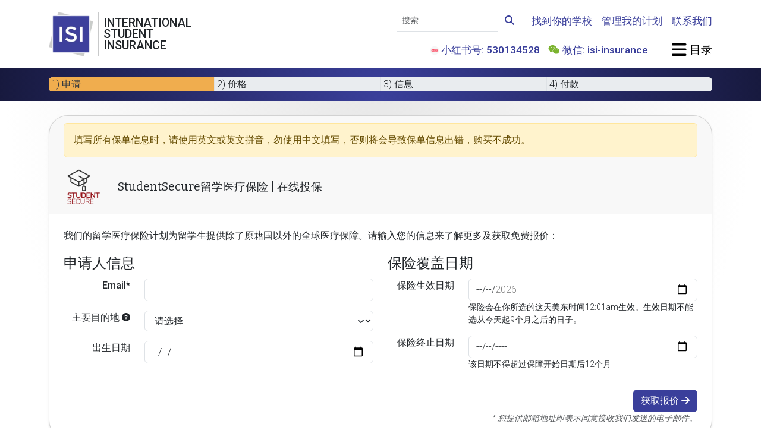

--- FILE ---
content_type: text/html; charset=UTF-8
request_url: https://www.internationalstudentinsurance.com/cn/liuxue-yiliao-baoxian/elite-full/shenqing/?school=Bloomfield+College
body_size: 15786
content:
<!DOCTYPE html>
<html class="" lang="zh-CN" itemscope="" itemtype="http://schema.org/WebPage">
<head>
	<meta charset="utf-8">
	<meta http-equiv="X-UA-COMPATIBLE" content="IE=edge">
	<meta name="viewport" content="width=device-width, initial-scale=1, shrink-to-fit=no">
	<meta name="apple-mobile-web-app-capable" content="yes">
	<meta http-equiv="Content-Type" content="text/html; charset=UTF-8"/>
	<title itemprop="name headline">在线投保 | StudentSecure留学医疗保险 | ISI留学保险</title>
	<!-- Stylesheets -->
	<link rel="SHORTCUT ICON" href="https://cdn.internationalstudentinsurance.com/assets/ISI/images/isi-icon.ico"/>
	<link rel="manifest" href="/manifest.json">
	<script src="https://widget.trustpilot.com/bootstrap/v5/tp.widget.bootstrap.min.js" async></script>
	<script src="/js/color-mode.js"></script>
	<meta name="csrf-param" content="_csrf">
<meta name="csrf-token" content="8uANZewHdBpi4bDNNwyvN7ndbGDD6z6-v-n98mb_kJm5lWkI210-Liai449WRepf8usFOLGRT8zu3pimNa3yoQ==">

<script>  (function(h,o,u,n,d) {
    h=h[d]=h[d]||{q:[],onReady:function(c){h.q.push(c)}}
    d=o.createElement(u);d.async=1;d.src=n
    n=o.getElementsByTagName(u)[0];n.parentNode.insertBefore(d,n)
  })(window,document,'script','https://www.datadoghq-browser-agent.com/us1/v5/datadog-rum.js','DD_RUM')
  DD_RUM.onReady(function() {
    DD_RUM.init({
		clientToken: 'pub42bd33ec35ee9c5f9328b1bdbc20cdc8',
		applicationId: 'b1c141da-1b74-41e4-b65f-154973eac959',
		site: 'us5.datadoghq.com',
		service: 'isi',
		env: 'cloud1',
		version: '20260114',
		sessionSampleRate: 100,
		sessionReplaySampleRate: 0,
		trackUserInteractions: true,
		defaultPrivacyLevel: 'mask',
		allowedTracingOrigins: ["https://www.internationalstudentinsurance.com"],
		trackingConsent: 'granted',
		trackResources: true,
		trackLongTasks: true
    });
  })</script>
<meta name="robots" content="INDEX,FOLLOW">
<meta name="description" content="无论你已经在留学国家还是准备出国都能在线投保StudentSecure留学医疗保险,OPT,F1,J1都可投保,成功投保后立刻透过电邮出保单和保险卡,F2,J2的配偶或子女不能单独投保" itemprop="description">
<meta name="twitter:card" content="summary">
<meta name="twitter:site" content="@intl_insurance">
<meta name="twitter:creator" content="@intl_insurance">
<meta property="og:url" content="https://www.internationalstudentinsurance.com/cn/liuxue-yiliao-baoxian/elite-full/shenqing/?&amp;school=Bloomfield+College">
<meta property="og:locale" content="zh-CN">
<meta property="og:description" content="无论你已经在留学国家还是准备出国都能在线投保StudentSecure留学医疗保险,OPT,F1,J1都可投保,成功投保后立刻透过电邮出保单和保险卡,F2,J2的配偶或子女不能单独投保">
<meta property="og:title" content="在线投保 | StudentSecure留学医疗保险 | ISI留学保险">
<meta property="og:image" content="https://cdn.internationalstudentinsurance.com/assets/ISI/images/Logo-ISI.png">
<meta property="og:site_name" content="International Student Insurance">
<meta property="fb:admins" content="838775009">
<link href="https://www.internationalstudentinsurance.com/cn/liuxue-yiliao-baoxian/elite-full/shenqing/?&amp;school=Bloomfield+College" rel="canonical">
<link href="https://cdn.internationalstudentinsurance.com/assets/ISI/images/Logo-ISI.png" rel="image_src">
<link href="https://www.internationalstudentinsurance.com/student-health-insurance/elite-full/apply/?school=Bloomfield+College" rel="alternate" hreflang="x-default">
<link href="https://www.internationalstudentinsurance.com/student-health-insurance/elite-full/apply/?school=Bloomfield+College" rel="alternate" hreflang="en">
<link href="https://www.internationalstudentinsurance.com/espanol/seguro-para-estudiantes/elite-full/aplique/?school=Bloomfield+College" rel="alternate" hreflang="es">
<link href="https://www.internationalstudentinsurance.com/cn/liuxue-yiliao-baoxian/elite-full/shenqing/?school=Bloomfield+College" rel="alternate" hreflang="zh">
<link href="/assets/f228b609/css/fontawesome.min.css" rel="stylesheet preload" as="style">
<link href="/assets/f228b609/css/regular.min.css" rel="stylesheet preload" as="style">
<link href="/assets/f228b609/css/solid.min.css" rel="stylesheet preload" as="style">
<link href="/assets/f228b609/css/brands.min.css" rel="stylesheet preload" as="style">
<link href="/assets/f228b609/css/v4-shims.min.css" rel="stylesheet preload" as="style">
<link href="/assets/2c95a24c/css/bootstrap.custom.min.css" rel="stylesheet preload" media="screen" as="style">
<link href="https://fonts.googleapis.com/css2?family=Bitter:ital@0;1&amp;family=Allura&amp;family=DM+Sans:ital,opsz,wght@0,9..40,100..1000;1,9..40,100..1000&amp;family=Roboto:ital,wght@0,100;0,300;0,500;1,300;1,500&amp;display=swap" rel="stylesheet preload" media="screen" as="style">
<link href="/css/style.min.css" rel="stylesheet preload" media="screen" as="style">
<script>dataLayer = [{"visitorType":"guest","bucketId":10}];
<!-- Google Tag Manager -->
(function(w,d,s,l,i){w[l]=w[l]||[];w[l].push({'gtm.start':
new Date().getTime(),event:'gtm.js'});var f=d.getElementsByTagName(s)[0],
j=d.createElement(s),dl=l!='dataLayer'?'&l='+l:'';j.async=true;j.src=
'//www.googletagmanager.com/gtm.js?id='+i+dl;f.parentNode.insertBefore(j,f);
})(window,document,'script','dataLayer','GTM-TDN8TR');
<!-- End Google Tag Manager -->

window.dataLayer = window.dataLayer || [];
function gtag(){dataLayer.push(arguments);}
gtag('event', 'view_item', {"items":[{"affiliation":"HCC","item_id":"2026_ELITE","item_name":"Student Secure","item_category":"Insurance Policy","item_category2":"Student Health","item_category3":"Max ","item_category4":"Deductible ","item_brand":"HCC","item_variant":"ELITE-FULL","price":0,"quantity":1,"index":0}]});
</script></head>
<body class="d-flex flex-column">
	<noscript><iframe src="//www.googletagmanager.com/ns.html?id=GTM-TDN8TR" height="0" width="0" style="display:none;visibility:hidden"></iframe></noscript>	<div id="offcanvas-blur">
		
<header class="bg-white py-3 sticky-top">
	<div class="container-xl">
		<div class="row g-4 d-flex justify-content-between align-items-center">
			<div class="col-auto">
				<div class="row g-0 position-relative">
					<div class="col-auto position-static">
						<a class="stretched-link" href="/cn/"><picture><source type="image/avif" srcset="https://cdn.internationalstudentinsurance.com/assets/ISI/images/Logo-ISI.avif"><source type="image/webp" srcset="https://cdn.internationalstudentinsurance.com/assets/ISI/images/Logo-ISI.webp"><img class="img-fluid" src="https://cdn.internationalstudentinsurance.com/assets/ISI/images/Logo-ISI.png" width="75" height="75" alt="International Student Insurance"></picture></a>					</div><!-- .col -->
					<div class="col-auto d-flex align-items-stretch px-2 hide-scroll">
						<div class="vr"></div><!-- .vr -->
					</div><!-- .col -->
					<div class="col-auto d-flex flex-column justify-content-center hide-scroll">
						<h1 class="mb-0 text-uppercase font-roboto lh-1" title="International Student Insurance">
							International<br>
							Student<br>
							Insurance
						</h1>
					</div><!-- .col -->
				</div><!-- .row -->
			</div><!-- .col -->

			<div class="col-auto col-xl-9 d-flex flex-column justify-content-between gap-4 ms-auto">
				<div class="row g-3 justify-content-end align-items-center">
					<div class="col-sm-auto text-center text-sm-end d-none d-sm-block">
						<form id="navbar-cse-search-box" action="/search/" class="d-print-none">
							<div class="input-group">
								<input id="navbar-global-search" class="form-control form-control-sm border-start-0 border-top-0 border-end-0 bg-transparent rounded-0" type="text" placeholder="搜索" name="q">
								<button type="submit" class="btn btn-link">
									<i class="fa-solid fa-search link-primary"></i>
								</button>
							</div><!-- .input-group -->
						</form>
					</div><!-- .col -->

					<div class="col-sm-auto d-none d-lg-block">
						<a class="fw-bold link-primary fs-4" href="/cn/daxue_baoxian_yaoqiu/">找到你的学校</a>					</div><!-- .col -->

					<div class="col-sm-auto d-none d-lg-block">
						<a class="fw-bold link-primary fs-4" href="/cn/xuesheng-zone/">管理我的计划</a>					</div><!-- .col -->

					<div class="col-sm-auto d-none d-lg-block">
						<a class="fw-bold link-primary fs-4" href="/cn/contact/">联系我们</a>					</div><!-- .col -->

											<div class="col-sm-auto text-center text-sm-end d-none d-lg-block">
							<ul class="list-inline mb-0">
								<li class="list-inline-item link-primary fw-bold fs-4">
									<picture><source type="image/avif" srcset="https://cdn.internationalstudentinsurance.com/assets/ISI/images/Little-Red-Book-Logo-for-social-media.avif"><source type="image/webp" srcset="https://cdn.internationalstudentinsurance.com/assets/ISI/images/Little-Red-Book-Logo-for-social-media.webp"><img class="rounded" src="https://cdn.internationalstudentinsurance.com/assets/ISI/images/Little-Red-Book-Logo-for-social-media.png" width="14" height="14" alt="Little Red Book" style="height: 14px"></picture>									小红书号: 530134528
								</li>
								<li class="list-inline-item fs-4">
									<i class="fa-fw fa-brands fa-weixin text-wechat"></i>
									<span class="link-primary fw-bold">微信: isi-insurance</span>
								</li>
							</ul>
						</div><!-- .col -->
					
					<div class="col-sm-auto ms-lg-4">
						<a href="#offcanvas-menu" class="text-body-emphasis text-decoration-none font-dmsans fw-bold fs-2" data-bs-toggle="offcanvas">
							<i class="fa-xl fa-solid fa-bars"></i><span class="d-none d-sm-inline"> 目录</span>
						</a>
					</div><!-- .col -->
				</div><!-- .row -->
			</div><!-- .col -->
		</div><!-- .row -->
	</div><!-- .container -->
</header><!-- .bg-white -->



<div class="flex-grow-1 bg-gray-featured-top">
	<div class="bg-primary bg-vignette py-3">
	<div class="container-xl">
		<div id="application-progress-bar" class="progress" style="height: 24px">
	<div class="progress-bar bg-warning" role="progressbar" style="width: 25%" aria-valuenow="25" aria-valuemin="0" aria-valuemax="100"></div>
</div><!-- .progress -->

<div class="row d-none d-sm-flex g-0" style="margin-top: -1.5em;">
	<div class="col px-1 text-truncate border-end text-dark">
		1) 申请	</div><!-- .col -->
	<div class="col px-1 text-truncate border-end ">
		2) 价格	</div><!-- .col -->
	<div class="col px-1 text-truncate border-end ">
		3) 信息	</div><!-- .col -->
	<div class="col px-1 text-truncate ">
		4) 付款	</div><!-- .col -->
</div><!-- .row -->
	</div><!-- .container-xl -->
</div><!-- .bg-primary -->

	<div class="container-xl">
				<div id='application'>
			<div id='tab-container'>
				<div id="index" class="tab-pane active">
					<div class="card shadow-sm my-4">
						<div class="card-header border-bottom border-warning">
							
<p class="alert alert-warning">
	填写所有保单信息时，请使用<strong>英文或英文拼音</strong>，勿使用中文填写，否则将会导致保单信息出错，购买不成功。
</p>

<div class="row align-items-center">
	<div class="col-3 col-sm-2 col-md-1"><picture><source type="image/avif" srcset="https://cdn.internationalstudentinsurance.com/assets/ISI/images/plan-icons/ss-icon-transparent_inverse.avif" media="(prefers-color-scheme:dark)"><source type="image/webp" srcset="https://cdn.internationalstudentinsurance.com/assets/ISI/images/plan-icons/ss-icon-transparent_inverse.webp" media="(prefers-color-scheme:dark)"><source type="image/png" srcset="https://cdn.internationalstudentinsurance.com/assets/ISI/images/plan-icons/ss-icon-transparent_inverse.png" media="(prefers-color-scheme:dark)"><source type="image/avif" srcset="https://cdn.internationalstudentinsurance.com/assets/ISI/images/plan-icons/ss-icon-transparent.avif"><source type="image/webp" srcset="https://cdn.internationalstudentinsurance.com/assets/ISI/images/plan-icons/ss-icon-transparent.webp"><img class="img-fluid d-block mx-auto" src="https://cdn.internationalstudentinsurance.com/assets/ISI/images/plan-icons/ss-icon-transparent.png" alt="icon"></picture></div>	<div class="col">
		<h1 class='page-title app-title m-0'>StudentSecure留学医疗保险 | 在线投保</h1>
	</div><!-- .col -->
</div><!-- .row -->

						</div><!-- .card-header -->
						<div class="card-body d-flex flex-column gap-3">
							<form id="quote-details" class="application" action="/cn/liuxue-yiliao-baoxian/elite-full/shenqing/?school=Bloomfield+College" method="post" data-bs-title="Quote Details" data-progress="25">
<input type="hidden" name="_csrf" value="8uANZewHdBpi4bDNNwyvN7ndbGDD6z6-v-n98mb_kJm5lWkI210-Liai449WRepf8usFOLGRT8zu3pimNa3yoQ==">
<fieldset>
	<input type="hidden" id="customer-id" name="Customer[id]"><input type="hidden" name="direction" value="forward"><div class="alert alert-error alert-danger" style="display:none"><p>请修复以下错误</p><ul></ul></div><p class="d-none d-sm-block">
	我们的<strong>留学医疗保险计划</strong>为留学生提供除了原藉国以外的全球医疗保障。请输入您的信息来了解更多及获取免费报价：
</p><div class="row">
	<div class="col-lg-6">
		<fieldset>
			<legend>申请人信息</legend>

			<div class="mb-3 row field-studentsecurepolicy-email required">
<label class="col-sm-3 text-md-end fw-bold" for="studentsecurepolicy-email">Email*</label>
<div class="col-sm-9">
<input type="email" id="studentsecurepolicy-email" class="form-control" name="StudentSecurePolicy[email]" required aria-required="true">
<div class="invalid-feedback "></div>

</div>
</div>			<div class="mb-3 row field-studentsecurepolicy-countrylist required">
<label class="col-12 d-inline-block d-sm-none col-sm-3 text-md-end fw-bold" for="studentsecurepolicy-countrylist">主要目的地</label><label class="question mb-2 d-none d-sm-inline-block col-sm-3 text-md-end fw-bold" data-bs-container="body" data-bs-toggle="popover" data-bs-placement="auto" data-bs-trigger="hover click" data-bs-content="请选择你需要保障的国家。如果你会经过/居住在好几个国家，请选择你主要逗留的那个国家。计划覆盖你祖国以外的国家，并不只限制于你在这输入的这一个国家。" data-bs-title="主要目的地" data-bs-html="true" for="studentsecurepolicy-countrylist">主要目的地  <i class="fas fa-question-circle fa-sm text-body-light"></i></label>
<div class="col-sm-9">
<select id="studentsecurepolicy-countrylist" class="form-select" name="StudentSecurePolicy[countryList]" required aria-required="true">
<option value="">请选择</option>
<optgroup label=" ">
<option value="United States">美国</option>
</optgroup>
<optgroup label="--------">
<option value="French Southern &amp; Antarctic Lands">French Southern &amp; Antarctic Lands</option>
<option value="Korea, North">Korea, North</option>
<option value="Korea, South">Korea, South</option>
<option value="Kosovo">Kosovo</option>
<option value="Palestinian Territory, Occupied">Palestinian Territory, Occupied</option>
<option value="United States Minor Outlying Islands">United States Minor Outlying Islands</option>
<option value="Bhutan">不丹</option>
<option value="East Timor">东帝汶</option>
<option value="China">中国</option>
<option value="Macao">中国澳门特别行政区</option>
<option value="Hong Kong (SAR)">中国香港特别行政区</option>
<option value="Central African Republic">中非共和国</option>
<option value="Denmark">丹麦</option>
<option value="Ukraine">乌克兰</option>
<option value="Uzbekistan">乌兹别克斯坦</option>
<option value="Uganda">乌干达</option>
<option value="Uruguay">乌拉圭</option>
<option value="Chad">乍得</option>
<option value="Yemen">也门</option>
<option value="Armenia">亚美尼亚</option>
<option value="Israel">以色列</option>
<option value="Iraq">伊拉克</option>
<option value="Iran">伊朗</option>
<option value="Belize">伯利兹</option>
<option value="Cape Verde">佛得角</option>
<option value="Russia">俄罗斯</option>
<option value="Bulgaria">保加利亚</option>
<option value="Croatia">克罗地亚</option>
<option value="Guam">关岛</option>
<option value="The Gambia">冈比亚</option>
<option value="Iceland">冰岛</option>
<option value="Guinea">几内亚</option>
<option value="Guinea-Bissau">几内亚比绍</option>
<option value="Liechtenstein">列支敦斯登</option>
<option value="Congo, Republic of the">刚果共和国</option>
<option value="Congo, Democratic Republic of the">刚果民主共和国</option>
<option value="Libya">利比亚</option>
<option value="Liberia">利比里亚</option>
<option value="Canada">加拿大</option>
<option value="Ghana">加纳</option>
<option value="Gabon">加蓬</option>
<option value="Hungary">匈牙利</option>
<option value="Northern Mariana Islands">北马里亚纳群岛</option>
<option value="Antarctica">南极洲</option>
<option value="South Sandwich Islands">南桑威奇群岛</option>
<option value="South Sudan">南苏丹</option>
<option value="South Africa">南非</option>
<option value="Botswana">博茨瓦纳</option>
<option value="Qatar">卡塔尔</option>
<option value="Rwanda">卢旺达</option>
<option value="Luxembourg">卢森堡</option>
<option value="Indonesia">印尼</option>
<option value="India">印度</option>
<option value="Guatemala">危地马拉</option>
<option value="Ecuador">厄瓜多尔</option>
<option value="Eritrea">厄立特里亚</option>
<option value="Syria">叙利亚</option>
<option value="Cuba">古巴</option>
<option value="Taiwan">台湾</option>
<option value="Kyrgyzstan">吉尔吉斯斯坦</option>
<option value="Djibouti">吉布提</option>
<option value="Kazakhstan">哈萨克斯坦</option>
<option value="Colombia">哥伦比亚</option>
<option value="Costa Rica">哥斯达黎加</option>
<option value="Cameroon">喀麦隆</option>
<option value="Tuvalu">图瓦卢</option>
<option value="Turkmenistan">土库曼斯坦</option>
<option value="Turkey">土耳其</option>
<option value="Saint Lucia">圣卢西亚岛</option>
<option value="Saint Kitts and Nevis">圣基茨和尼维斯岛</option>
<option value="Sao Tome and Principe">圣多美和普林西比民主共和国</option>
<option value="Saint Pierre and Miquelon">圣彼埃尔和密克隆岛</option>
<option value="Saint Vincent and the Grenadines">圣文森特和格林纳丁斯岛</option>
<option value="Christmas Island">圣诞岛</option>
<option value="Saint Helena">圣赫勒拿岛</option>
<option value="San Marino">圣马力诺</option>
<option value="Guyana">圭亚那</option>
<option value="Tanzania">坦桑尼亚</option>
<option value="Egypt">埃及</option>
<option value="Ethiopia">埃塞俄比亚</option>
<option value="Kiribati">基里巴斯</option>
<option value="Tajikistan">塔吉克斯坦</option>
<option value="Senegal">塞内加尔</option>
<option value="Serbia">塞尔维亚</option>
<option value="Sierra Leone">塞拉利昂</option>
<option value="Cyprus">塞浦路斯</option>
<option value="Seychelles">塞舌尔</option>
<option value="Mexico">墨西哥</option>
<option value="Togo">多哥</option>
<option value="Dominica">多米尼加</option>
<option value="Dominican Republic">多米尼加共和国</option>
<option value="Austria">奥地利</option>
<option value="Venezuela">委内瑞拉</option>
<option value="Bangladesh">孟加拉</option>
<option value="Angola">安哥拉</option>
<option value="Anguilla">安圭拉岛</option>
<option value="Antigua and Barbuda">安提瓜和巴布达</option>
<option value="Andorra">安道尔共和国</option>
<option value="Honduras">宏都拉斯</option>
<option value="Micronesia, Federated States of">密克罗尼西亚联邦</option>
<option value="Nicaragua">尼加拉瓜</option>
<option value="Nigeria">尼日利亚</option>
<option value="Niger">尼日尔</option>
<option value="Nepal">尼泊尔</option>
<option value="The Bahamas">巴哈马群岛</option>
<option value="Pakistan">巴基斯坦</option>
<option value="Barbados">巴巴多斯</option>
<option value="Papua New Guinea">巴布亚新几内亚</option>
<option value="Paraguay">巴拉圭</option>
<option value="Panama">巴拿马</option>
<option value="Bahrain">巴林</option>
<option value="Brazil">巴西</option>
<option value="Burkina Faso">布基纳法索</option>
<option value="Bouvet Island">布维岛</option>
<option value="Burundi">布隆迪</option>
<option value="Greece">希腊</option>
<option value="Palau">帕劳群岛</option>
<option value="Cook Islands">库克群岛</option>
<option value="Cayman Islands">开曼群岛</option>
<option value="Germany">德国</option>
<option value="Italy">意大利</option>
<option value="Solomon Islands">所罗门群岛</option>
<option value="Tokelau">托克劳群岛</option>
<option value="Latvia">拉脱维亚</option>
<option value="Norway">挪威</option>
<option value="Czech Republic">捷克共和国</option>
<option value="Moldova">摩尔多瓦</option>
<option value="Morocco">摩洛哥</option>
<option value="Monaco">摩纳哥</option>
<option value="Brunei Darussalam">文莱达鲁萨兰国</option>
<option value="Fiji">斐济</option>
<option value="Swaziland">斯威士兰</option>
<option value="Slovakia">斯洛伐克</option>
<option value="Slovenia">斯洛文尼亚</option>
<option value="Svalbard">斯瓦尔巴特群岛</option>
<option value="Sri Lanka">斯里兰卡</option>
<option value="Singapore">新加坡</option>
<option value="New Caledonia">新喀里多尼亚</option>
<option value="New Zealand">新西兰</option>
<option value="Japan">日本</option>
<option value="Chile">智利</option>
<option value="Cambodia">柬埔寨</option>
<option value="Grenada">格林纳达</option>
<option value="Greenland">格陵兰</option>
<option value="Georgia">格鲁吉亚</option>
<option value="Holy See (Vatican City)">梵蒂冈</option>
<option value="Belgium">比利时</option>
<option value="Mauritania">毛利塔尼亚</option>
<option value="Mauritius">毛里求斯</option>
<option value="Tonga">汤加</option>
<option value="Saudi Arabia">沙特阿拉伯</option>
<option value="France">法国</option>
<option value="French Guiana">法属圭亚那</option>
<option value="French Polynesia">法属波利尼西亚</option>
<option value="Faroe Islands">法罗群岛</option>
<option value="Poland">波兰</option>
<option value="Puerto Rico">波多黎各</option>
<option value="Bosnia and Herzegovina">波斯尼亚和黑塞哥维那</option>
<option value="Thailand">泰国</option>
<option value="Jersey">泽西岛</option>
<option value="Zimbabwe">津巴布韦</option>
<option value="Haiti">海地</option>
<option value="Australia">澳大利亚</option>
<option value="Ireland">爱尔兰</option>
<option value="Estonia">爱沙尼亚</option>
<option value="Jamaica">牙买加</option>
<option value="Turks and Caicos Islands">特克斯和凯科斯群岛</option>
<option value="Trinidad and Tobago">特立尼达和多巴哥</option>
<option value="Bolivia">玻利维亚</option>
<option value="Nauru">瑙鲁</option>
<option value="Sweden">瑞典</option>
<option value="Switzerland">瑞士</option>
<option value="Guadeloupe">瓜德罗普岛</option>
<option value="Wallis and Futuna">瓦利斯群岛和富图纳群岛</option>
<option value="Vanuatu">瓦努阿图</option>
<option value="Reunion">留尼旺</option>
<option value="Belarus">白俄罗斯</option>
<option value="Bermuda">百慕大群岛</option>
<option value="Pitcairn Islands">皮特克恩岛</option>
<option value="Gibraltar">直布罗陀</option>
<option value="Falkland Islands (Islas Malvinas)">福克兰群岛(马尔维纳斯群岛)</option>
<option value="Kuwait">科威特</option>
<option value="Comoros">科摩罗</option>
<option value="Cote d&#039;Ivoire">科特迪瓦</option>
<option value="Cocos (Keeling) Islands">科科斯群岛</option>
<option value="Peru">秘鲁</option>
<option value="Tunisia">突尼斯</option>
<option value="Lithuania">立陶宛</option>
<option value="Somalia">索马里</option>
<option value="Jordan">约旦</option>
<option value="Namibia">纳米比亚</option>
<option value="Niue">纽埃岛</option>
<option value="Virgin Islands">维尔京群岛</option>
<option value="Burma">缅甸</option>
<option value="Romania">罗马尼亚</option>
<option value="United States">美国</option>
<option value="American Samoa">美属萨摩亚群岛</option>
<option value="Laos">老挝</option>
<option value="Kenya">肯尼亚</option>
<option value="Finland">芬兰</option>
<option value="Sudan">苏丹</option>
<option value="Suriname">苏里南</option>
<option value="United Kingdom">英国</option>
<option value="British Indian Ocean Territory">英属印度洋领地</option>
<option value="British Virgin Islands">英属维尔京群岛</option>
<option value="Netherlands">荷兰</option>
<option value="Mozambique">莫桑比克</option>
<option value="Lesotho">莱索托</option>
<option value="Philippines">菲律宾</option>
<option value="El Salvador">萨尔瓦多</option>
<option value="Samoa">萨摩亚岛</option>
<option value="Portugal">葡萄牙</option>
<option value="Mongolia">蒙古</option>
<option value="Montserrat">蒙特塞拉特岛</option>
<option value="Western Sahara">西撒哈拉</option>
<option value="Spain">西班牙</option>
<option value="Norfolk Island">诺福克岛</option>
<option value="Benin">贝宁</option>
<option value="Zambia">赞比亚</option>
<option value="Equatorial Guinea">赤道几内亚</option>
<option value="Heard Island and McDonald Islands">赫德岛和麦克唐纳群岛</option>
<option value="Vietnam">越南</option>
<option value="Aland Islands">阿兰群岛</option>
<option value="Azerbaijan">阿塞拜疆</option>
<option value="Afghanistan">阿富汗</option>
<option value="Algeria">阿尔及利亚</option>
<option value="Albania">阿尔巴尼亚</option>
<option value="United Arab Emirates">阿拉伯联合酋长国</option>
<option value="Oman">阿曼</option>
<option value="Argentina">阿根廷</option>
<option value="Aruba">阿鲁巴岛</option>
<option value="Macedonia">马其顿</option>
<option value="Maldives">马尔代夫</option>
<option value="Man, Isle of">马恩岛</option>
<option value="Malawi">马拉维</option>
<option value="Martinique">马提尼克岛</option>
<option value="Malaysia">马来西亚</option>
<option value="Marshall Islands">马绍尔群岛</option>
<option value="Malta">马耳他</option>
<option value="Madagascar">马达加斯加</option>
<option value="Mali">马里</option>
<option value="Lebanon">黎巴嫩</option>
<option value="Montenegro">黑山共和国</option>
</optgroup>
</select>
<div class="invalid-feedback "></div>
<div class="col-12 d-inline-block d-sm-none small">请选择你需要保障的国家。如果你会经过/居住在好几个国家，请选择你主要逗留的那个国家。计划覆盖你祖国以外的国家，并不只限制于你在这输入的这一个国家。</div>
</div>
</div>
			<div class="mb-3 row field-studentsecurepolicy-primarydob required">
<label class="col-sm-3 text-md-end fw-bold" for="studentsecurepolicy-primarydob">出生日期</label>
<div class="col-sm-9">
<input type="date" id="studentsecurepolicy-primarydob" class="dob adult-dob form-control" name="StudentSecurePolicy[primaryDOB]" autocomplete="off" required placeholder="yyyy-mm-dd" aria-required="true">
<div class="invalid-feedback "></div>

</div>
</div>		</fieldset>
	</div><!-- .col -->
	<div class="col-lg-6">
		<fieldset>
			<legend>
			保险覆盖日期			</legend>
			<div class="mb-3 row field-studentsecurepolicy-effectivedate required">
<label class="col-sm-3 text-md-end fw-bold" for="studentsecurepolicy-effectivedate">保险生效日期</label>
<div class="col-sm-9">
<input type="date" id="studentsecurepolicy-effectivedate" class="coverage-date form-control" name="StudentSecurePolicy[effectiveDate]" autocomplete="off" min="2026-01-22" max="2026-10-22" placeholder="yyyy-mm-dd" aria-required="true">
<div class="invalid-feedback "></div>
<div class="small">保险会在你所选的这天美东时间12:01am生效。生效日期不能选从今天起9个月之后的日子。</div>
</div>
</div><div class="mb-3 row field-studentsecurepolicy-terminationdate required">
<label class="col-sm-3 text-md-end fw-bold" for="studentsecurepolicy-terminationdate">保险终止日期</label>
<div class="col-sm-9">
<input type="date" id="studentsecurepolicy-terminationdate" class="coverage-date form-control" name="StudentSecurePolicy[terminationDate]" autocomplete="off" min="2026-01-23" max="2027-11-22" placeholder="yyyy-mm-dd" aria-required="true">
<div class="invalid-feedback "></div>
<div class="small">该日期不得超过保障开始日期后12个月</div>
</div>
</div>		</fieldset>
	</div><!-- .col -->
	<div class="col-lg-6">
	<fieldset>
					<input type="hidden" id="studentsecurepolicy-sportsrider" name="StudentSecurePolicy[sportsRider]" value="0">			</fieldset>
</div>
</div><!-- .row -->
<div class='row mt-3'>
	<div class='col order-2 text-end'>
		<button type='submit' class='btn btn-primary' name='next' id='next' data-direction='forward' data-loading-text="储存中，请等待" type="button">
			获取报价			<i class='fas fa-arrow-right'></i>
		</button>
	</div><!-- .col -->

	</div><!-- .row -->
<div id="save-quote-receipt"></div>
</fieldset>

</form><div class="w-100 fst-italic text-muted text-end small">* 您提供邮箱地址即表示同意接收我们发送的电子邮件。</div>						</div><!-- .card-body -->
					</div><!-- .card -->
				</div><!-- .tab-pane -->
			</div><!-- #tab-container -->
		</div><!-- #application -->

		<hr class="border-warning my-4">

		<div id="summary-column" class="row g-4">
			

<div class="col-auto mx-auto">
	<div class="card mb-4 shadow-sm">
		<div class="card-header border-bottom border-warning bg-white">
			<h4 class="card-title mb-0 d-flex align-items-center">
				<i class="fa fa-fw fa-life-ring me-1"></i> 需要帮助？			</h4>
		</div><!-- .card-header -->
		<div class="card-body">
			<div class="row g-3">
			<div class="col-auto vstack gap-3">
							<span>
					<strong>热线:</strong>
					<a href="tel:+1(877) 758-4391" target="_blank">+1 (877) 758-4391</a>
				</span><!-- .col -->
			
							<span>
					<strong>直线:</strong>
					<a href="tel:+1(904) 758-4391" target="_blank">+1 (904) 758-4391</a>
				</span><!-- .col -->
			
							<span>
					<strong>传真号码:</strong>
					<a href="tel:+1(904) 212-0412" target="_blank">+1 (904) 212-0412</a>
				</span><!-- .col -->
					</div><!-- .col -->
	
	<div class="col-auto d-none d-sm-flex">
		<div class="vr"></div><!-- .vr -->
	</div><!-- .col-auto -->

	<div class="col-auto vstack gap-3">
		<a href="/cn/contact/#isi-contact-form"><i class="fa-fw fa-solid fa-at text-body-emphasis"></i> 电邮</a>		<a href="https://wa.me/19045622077 " target="_blank">
			<i class="fa-fw fa-brands fa-whatsapp text-whatsapp"></i> WhatsApp
		</a>
		<a href="javascript:void(0)" class="openChat">
			<i class="fa-fw fa-solid fa-comment-dots text-body-emphasis"></i> Chat
		</a>
	</div><!-- .col -->
</div><!-- .row -->
		</div><!-- .card-body -->
	</div><!-- .card -->
</div><!-- .col -->

		</div><!-- #summary-column -->

		<div id="modal" class="modal fade" tabindex="-1" role="dialog" aria-hidden="true" data-bs-keyboard="false">
			<div class="modal-dialog">
				<div class="modal-content">
					<div class="modal-body"></div><!-- .modal-body -->
					<div class="modal-footer">
						<button class="btn" data-bs-dismiss="modal" aria-hidden="true" type="button">关闭</button>
					</div><!-- .modal-footer -->
				</div><!-- .modal-content -->
			</div><!-- .modal-dialog -->
		</div><!-- .modal -->

		
		<div id="rowanNotice" class="modal fade" role="dialog" aria-hidden="true" aria-labelledby="RowanTitle" data-bs-keyboard="false">
			<div class="modal-dialog modal-dialog-centered" style="z-index: 2000">
				<div class="modal-content rounded-5">
					<h3 id="RowanTitle" class="modal-header mb-0 px-4">
						这个计划在Rowan University 不可用					</h3>
					<div class="modal-body px-4">
						<p class="lead">
							为了遵守您学校的保险要求，请购买我们的 <a class="fw-bold" href="/cn/liuxue-yiliao-baoxian/elite-full/shenqing/redirect-rowan-defender">Rowan Defender 计划</a>						</p>
						我们很乐意为您提供进一步的帮助；<a class="fw-bold" href="/cn/contact/">联系我们</a>联系进一步讨论保险计划的选择。					</div><!-- .modal-body -->
					<div class="modal-footer px-4 py-1">
						<button id="RowanCancel" class="btn btn-sm btn-link" data-bs-dismiss="modal" aria-hidden="true" type="button">关闭</button>
					</div><!-- .modal-footer -->
				</div><!-- .modal-content -->
			</div><!-- .modal-dialog -->
		</div><!-- .modal -->

		<!-- ZH -->
	</div><!-- .container-xl -->

</div><!-- .flex-grow-1 -->

<!-- Start Google Code for Remarketing Tag -->
<!--------------------------------------------------
Remarketing tags may not be associated with personally identifiable information or placed on pages related to sensitive categories. See more information and instructions on how to setup the tag on: http://google.com/ads/remarketingsetup
--------------------------------------------------->
<script type="text/javascript">
	/* <![CDATA[ */
	var google_conversion_id = 996247341;
	var google_custom_params = window.google_tag_params;
	var google_remarketing_only = true;
	/* ]]> */
</script>
<script type="text/javascript" src="//www.googleadservices.com/pagead/conversion.js">
</script>
<noscript>
	<div style="display:inline;">
		<img height="1" width="1" style="border-style:none;" alt="" src="//googleads.g.doubleclick.net/pagead/viewthroughconversion/996247341/?value=0&amp;guid=ON&amp;script=0"/>
	</div>
</noscript>
<!-- End Google Code for Remarketing Tag -->


<footer class="d-print-none bg-secondary pb-5 pb-xl-0">
	<div class="container-xl py-5">
		<div class="d-sm-none text-center mb-3">
			<div style="padding: 1em 1em 2em 1em;">
				<h2 style="margin:0 0 5px 0;">需要帮助？</h2>
				<a href="tel:+19047584391" class="btn btn-primary btn-lg active" role="button">
					透过电话申请				</a>

				<a href="mailto:info@internationalstudentinsurance.com" class="btn btn-primary btn-lg active" role="button">
					发电邮给我们				</a>
			</div>
		</div>

		<div class="row g-4 g-md-5 d-flex justify-content-center justify-content-xl-start">
			<div class="col-auto d-flex flex-column gap-3 gap-xxl-4">
				<div class="d-flex align-items-center">
					<div class="flex-shrink-0">
						<picture><source type="image/avif" srcset="https://cdn.internationalstudentinsurance.com/assets/ISI/images/Logo-ISI.avif"><source type="image/webp" srcset="https://cdn.internationalstudentinsurance.com/assets/ISI/images/Logo-ISI.webp"><img class="img-fluid me-2" src="https://cdn.internationalstudentinsurance.com/assets/ISI/images/Logo-ISI.png" width="100" height="100" alt="ISI icon"></picture>					</div>
					<div class="flex-grow-1">
						<address class="mb-0">
							<strong>International Student Insurance</strong><br>
							224 First Street<br>
							Neptune Beach, FL 32266 USA<br>
							<a href="/cn/contact/">联系我们</a>
						</address>
					</div><!-- .flex-grow-1 -->
				</div><!-- .d-flex -->

				<hr class="m-0">

				<div class="d-flex justify-content-between">
					<a class="fa-stack fa-lg" href="https://www.facebook.com/internationalstudentinsurance" title="Facebook Fan Page" target="_blank" rel="noopener nofollow">
						<i class="fa-stack-2x fa-solid fa-circle text-facebook text-shadow-gray"></i>
						<i class="fa-stack-1x fa-brands fa-facebook-f fa-inverse"></i>
					</a>

					<a class="fa-stack fa-lg" href="https://www.instagram.com/isi_student_insurance/" title="Instagram Student Insurance Page" target="_blank" rel="noopener nofollow">
						<i class="fa-stack-2x fa-solid fa-circle text-instagram text-shadow-gray"></i>
						<i class="fa-stack-1x fa-brands fa-instagram fa-inverse"></i>
					</a>

					<a class="fa-stack fa-lg" href="https://www.youtube.com/channel/UCcnNXYcoDrYqqY8jhIOrCUg" title="International Student on YouTube" target="_blank" rel="noopener nofollow">
						<i class="fa-stack-2x fa-solid fa-circle text-youtube text-shadow-gray"></i>
						<i class="fa-stack-1x fa-brands fa-youtube fa-inverse"></i>
					</a>

					<a class="fa-stack fa-lg" href="https://www.tiktok.com/@isi_insurance?lang=en" title="International Student on TikTok" target="_blank" rel="noopener nofollow">
						<i class="fa-stack-2x fa-solid fa-circle text-tiktok text-shadow-gray"></i>
						<i class="fa-stack-1x fa-brands fa-tiktok fa-inverse"></i>
					</a>

					<a href="https://www.xiaohongshu.com/user/profile/566d85164476082d988722e5" target="_blank" rel="noopener nofollow">
						<picture><source type="image/avif" srcset="https://cdn.internationalstudentinsurance.com/assets/ISI/images/Little-Red-Book-Circle-Logo.avif"><source type="image/webp" srcset="https://cdn.internationalstudentinsurance.com/assets/ISI/images/Little-Red-Book-Circle-Logo.webp"><img class="rounded" src="https://cdn.internationalstudentinsurance.com/assets/ISI/images/Little-Red-Book-Circle-Logo.png" width="40" height="40" alt="Little Red Book" style="height: 40px" loading="lazy"></picture>					</a>

					<a class="fa-stack fa-lg" href="https://www.linkedin.com/company/international-student-insurance" title="International Student Insurance LinkedIn">
						<i class="fa-stack-2x fa-solid fa-circle text-linkedin text-shadow-gray"></i>
						<i class="fa-stack-1x fa-brands fa-linkedin-in fa-inverse"></i>
					</a>
				</div><!-- .d-flex -->
				<a href="/cn/about/"><picture><source type="image/avif" srcset="https://cdn.internationalstudentinsurance.com/assets/ISI/images/partners-isi.avif"><source type="image/webp" srcset="https://cdn.internationalstudentinsurance.com/assets/ISI/images/partners-isi.webp"><img class="img-fluid d-block mx-auto" src="https://cdn.internationalstudentinsurance.com/assets/ISI/images/partners-isi.png" width="349" height="42" alt="International Student Insurance partners" loading="lazy"></picture></a>				<p class="text-center text-body-secondary small mb-0">&copy; 2026 &ndash; Envisage International</p>
			</div><!-- .col -->

			<div class="col-lg">
				<div class="row g-4 g-md-5 d-flex justify-content-between">
					<div class="col-md d-flex flex-column gap-3">
						<div class="vstack gap-3">
							<h5 class="fs-1 mb-0">签证类型</h5>
							<hr class="m-0">
							<a href="/cn/f1qianzheng/">F签</a><a href="/cn/j1qianzheng/">J签</a><a href="/cn/opt/" title="Optional Practical Training">OPT</a><a href="/cn/m-visa/">M签</a>						</div><!-- .vstack --><!-- .col -->
						<div class="vstack gap-3">
							<h5 class="fs-1 mb-0">计划</h5>
							<hr class="m-0">
							<a href="/cn/study-abroad/">美国公民出国留学保险</a><a href="/cn/liuxueshengjiashu-yiliao-baoxian/">留学生家属和访问学者家属保险</a><a href="/cn/gaozhong-liuxue-baoxian/">美国初高中保险</a>						</div><!-- .vstack -->
					</div><!-- .col -->

					<div class="col-md d-flex flex-column gap-3">
						<h5 class="fs-1 mb-0">保险</h5>
						<hr class="m-0">
						<div class="vstack gap-3">
							<h6 class="mb-0">为个人</h6>
							<a href="/cn/xuesheng/">留学医疗保险</a><a href="/cn/guoji-lvyou/">短期旅游医疗保险计划</a><a href="/cn/dental-vision-insurance/">牙科与视力</a><a href="/cn/guoji-yiliao-baoxian/">长期医疗保险</a>						</div><!-- .vstack -->

						<div class="vstack gap-3">
							<h6 class="mb-0">对于合作伙伴</h6>
							<a href="https://administrators.internationalstudentinsurance.com" rel="nofollow noopener" target="_blank">管理员</a><a href="/agents/">经纪人</a>						</div><!-- .vstack -->
					</div><!-- .col -->

					<div class="col-md d-flex flex-column gap-3">
						<h5 class="fs-1 mb-0">保险产品概览</h5>
						<hr class="m-0">
						<a href="/cn/brochures/">保险计划概览</a>						<h5 class="fs-1 mb-0">知识中心</h5>
						<hr class="m-0">
						<a href="/cn/baoxian-jiangjie/">保险资源</a>
						<h5 class="fs-1 mb-0">关于ISI</h5>
						<hr class="m-0">
						<a href="/cn/about/">关于我们</a><a href="/cn/about/tuan-dui.php">了解我们的团队</a><a href="/cn/about/kehu-pingjia.php">客户反馈</a>					</div><!-- .col-sm-auto -->
				</div><!-- .row -->
			</div><!-- .col -->
		</div><!-- .row -->

		<script type="text/javascript">
			<!-- Idea by:  Nic Wolfe -->
			<!-- This script and many more are available free online at -->
			<!-- The JavaScript Source!! http://javascript.internet.com -->

			<!-- Begin
			function popUp(URL) {
				day = new Date();
				id = day.getTime();
				eval("page" + id + " = window.open(URL, '" + id + "', 'toolbar=0,scrollbars=1,location=0,statusbar=0,menubar=0,resizable=0,width=1000,height=600,left = 370,top = 150');");
			}
			// End -->
		</script>
	</div><!-- .container-xl -->
</footer>
<script src="/assets/103d5c0/jquery.min.js"></script>
<script src="/assets/6ad452e7/yii.js"></script>
<script src="/assets/6ad452e7/yii.validation.js"></script>
<script src="/assets/6ad452e7/yii.activeForm.js"></script>
<script src="/assets/11f45a4b/js/bootstrap.bundle.min.js" async="async"></script>
<script id="ze-snippet" src="https://static.zdassets.com/ekr/snippet.js?key=660343e6-2c70-41c9-b78e-f27227379d70"></script>
<script src="/js/magic.min.js" defer="defer"></script>
<script src="/assets/b2e3f801/js/internationalization.min.js"></script>
<script src="/assets/b2e3f801/js/application_progress.min.js"></script>
<script src="/assets/b2e3f801/js/student_secure.min.js"></script>
<script>jQuery(function ($) {
    $('button#prev').click(function (e) {
        e.preventDefault();
        $('input[name="direction"]').val('reverse');
        $(e.target.form).submit();
    });

jQuery('#quote-details').yiiActiveForm([{"id":"studentsecurepolicy-email","name":"email","container":".field-studentsecurepolicy-email","input":"#studentsecurepolicy-email","error":".invalid-feedback","validate":function (attribute, value, messages, deferred, $form) {yii.validation.required(value, messages, {"message":"电邮不能为空。"});yii.validation.email(value, messages, {"pattern":/^[a-zA-Z0-9!#$%&'*+\/=?^_`{|}~-]+(?:\.[a-zA-Z0-9!#$%&'*+\/=?^_`{|}~-]+)*@(?:[a-zA-Z0-9](?:[a-zA-Z0-9-]*[a-zA-Z0-9])?\.)+[a-zA-Z0-9](?:[a-zA-Z0-9-]*[a-zA-Z0-9])?$/,"fullPattern":/^[^@]*<[a-zA-Z0-9!#$%&'*+\/=?^_`{|}~-]+(?:\.[a-zA-Z0-9!#$%&'*+\/=?^_`{|}~-]+)*@(?:[a-zA-Z0-9](?:[a-zA-Z0-9-]*[a-zA-Z0-9])?\.)+[a-zA-Z0-9](?:[a-zA-Z0-9-]*[a-zA-Z0-9])?>$/,"allowName":false,"message":"电邮不是有效的邮箱地址。","enableIDN":false,"skipOnEmpty":1});}},{"id":"studentsecurepolicy-countrylist","name":"countryList","container":".field-studentsecurepolicy-countrylist","input":"#studentsecurepolicy-countrylist","error":".invalid-feedback","validate":function (attribute, value, messages, deferred, $form) {yii.validation.required(value, messages, {"message":"将会到达哪些国家不能为空。"});}},{"id":"studentsecurepolicy-primarydob","name":"primaryDOB","container":".field-studentsecurepolicy-primarydob","input":"#studentsecurepolicy-primarydob","error":".invalid-feedback","validate":function (attribute, value, messages, deferred, $form) {yii.validation.required(value, messages, {"message":"出生日期不能为空。"});}},{"id":"studentsecurepolicy-effectivedate","name":"effectiveDate","container":".field-studentsecurepolicy-effectivedate","input":"#studentsecurepolicy-effectivedate","error":".invalid-feedback","validate":function (attribute, value, messages, deferred, $form) {yii.validation.required(value, messages, {"message":"保险开始日期不能为空"});}},{"id":"studentsecurepolicy-terminationdate","name":"terminationDate","container":".field-studentsecurepolicy-terminationdate","input":"#studentsecurepolicy-terminationdate","error":".invalid-feedback","validate":function (attribute, value, messages, deferred, $form) {yii.validation.required(value, messages, {"message":"保险终止日期不能为空"});}}], {"errorSummary":".alert.alert-error.alert-danger","errorCssClass":"is-invalid","successCssClass":"is-valid","validationStateOn":"input"});
    $('.question[data-bs-toggle="popover"]').popover({trigger:'hover click',placement:'auto'});
    $('.adult-dob').click(function(){if (!$(this).val()){var today = new Date();$(this).val( (today.getFullYear()-18)+'-01-01' );}});
    $('.coverage-date').change(function(){
        $(this).removeClass('error');

        if (!$(this).val())
            return;
        var min;
        var max;
        if ( min = $(this).attr('data-limit-min'))
        {
            if ( min && $(this).val() < min )
            {
                $(this).val(min);
                $(this).addClass('error');
            }
        }
        if ( max = $(this).attr('data-limit-max'))
        {
            if ( max && $(this).val() > max )
            {
                $(this).val(max);
                $(this).addClass('error');
            }
        }
    });
	$('.openChat').on('click', function(){
		$('#launcher').contents().find('button:first').click();
	});
	$('.country-page-selector').change(function(){
		window.location = $(this).val();
	});
});</script>	</div><!-- .offcanvas-blur -->
	
<div id="offcanvas-menu" class="offcanvas offcanvas-end rounded-start-5 border-0">
	<div class="offcanvas-header border-bottom">
		<h5 class="offcanvas-title"><i class="fa-solid fa-bars"></i> 目录</h5>
		<button type="button" class="btn-close" data-bs-dismiss="offcanvas" aria-label="Close"></button>
	</div><!-- .offcanvas-header -->
	<div class="offcanvas-body pb-5">
		<div class="vstack gap-3 gap-xxl-4">
			<div class="card card-body rounded-5 px-4 shadow-sm">
				<div class="d-flex justify-content-between align-items-center gap-3 position-relative">
					<h6 class="display-5 mb-0 d-flex">
						<span class="flex-shrink-0 me-2"><i class="fa-fw fa-solid fa-file-shield text-primary"></i></span>
						<span class="flex-grow-1">签证类型/方案</span>
					</h6>
					<a href="#collapse-visa-program" data-bs-toggle="collapse" class="fa-solid fa-chevron-down link-warning stretched-link"></a>
				</div><!-- .d-flex -->
				<div class="collapse mt-3 pt-3 border-top" id="collapse-visa-program">
					<div class="vstack gap-3 mb-3 pb-3 border-bottom">
						<h6 class="display-6 mb-0">签证类型</h6>
						<a class="fw-bold fs-2" href="/cn/f1qianzheng/">F签</a><a class="fw-bold fs-2" href="/cn/j1qianzheng/">J签</a><a class="fw-bold fs-2" href="/cn/opt/" title="Optional Practical Training">OPT</a><a class="fw-bold fs-2" href="/cn/m-visa/">M签</a>					</div><!-- .vstack -->
					<div class="vstack gap-3">
						<h6 class="display-6 mb-0">计划</h6>
						<a class="fw-bold fs-2" href="/cn/study-abroad/">美国公民出国留学保险</a><a class="fw-bold fs-2" href="/cn/liuxueshengjiashu-yiliao-baoxian/">留学生家属和访问学者家属保险</a><a class="fw-bold fs-2" href="/cn/gaozhong-liuxue-baoxian/">美国初高中保险</a>					</div><!-- .vstack -->
				</div><!-- .collapse -->
			</div><!-- .card -->

			<div class="card card-body rounded-5 px-4 shadow-sm">
				<div class="d-flex justify-content-between align-items-center gap-3 position-relative">
					<h6 class="display-5 mb-0 d-flex">
						<span class="flex-shrink-0 me-2"><i class="fa-fw fa-solid fa-shield-halved text-primary"></i></span>
						<span class="flex-grow-1">保险</span>
					</h6>
					<a href="#collapse-insurance" data-bs-toggle="collapse" class="fa-solid fa-chevron-down link-warning stretched-link"></a>
				</div><!-- .d-flex -->
				<div class="collapse mt-3 pt-3 border-top" id="collapse-insurance">
					<div class="vstack gap-3 mb-3 pb-3 border-bottom">
						<h6 class="display-6 mb-0">为个人</h6>
						<a class="fw-bold fs-2" href="/cn/xuesheng/">留学医疗保险</a><a class="fw-bold fs-2" href="/cn/guoji-lvyou">短期旅游医疗保险计划</a><a class="fs-3" href="/cn/guoji-yiliao-baoxian/">长期医疗保险</a><a class="fs-3" href="/trip-cancellation/">旅游取消保险</a><a class="fs-3" href="/cn/jingwai-jinji-jiuyuan-baoxian/">境外紧急救援保险</a><a class="fs-3" href="/cn/dental-vision-insurance/">牙科与视力</a>					</div><!-- .vstack -->
					<div class="vstack gap-3">
						<h6 class="display-6 mb-0">对于合作伙伴</h6>
						<a class="fs-3" href="https://administrators.internationalstudentinsurance.com" rel="nofollow noopener" target="_blank">学校/机构管理者</a><a class="fs-3" href="/agents" rel="nofollow noopener" target="_blank">经纪人</a>					</div><!-- .vstack -->
				</div><!-- .collapse -->
			</div><!-- .card -->

			<div class="card card-body rounded-5 px-4 shadow-sm">
				<div class="d-flex justify-content-between align-items-center gap-3 position-relative">
					<h6 class="display-5 mb-0 d-flex">
						<span class="flex-shrink-0 me-2"><i class="fa-fw fa-solid fa-notes-medical text-primary"></i></span>
						<span class="flex-grow-1">资源中心</span>
					</h6>
					<a href="#collapse-resource-center" data-bs-toggle="collapse" class="fa-solid fa-chevron-down link-warning stretched-link"></a>
				</div><!-- .d-flex -->
				<div class="collapse mt-3 pt-3 border-top" id="collapse-resource-center">
					<div class="vstack gap-3 mb-3 pb-3 border-bottom">
						<h6 class="display-6 mb-0">保险产品概览</h6>
						<a class="fw-bold fs-2" href="/cn/brochures/">保险计划概览</a>					</div><!-- .vstack -->

					<div class="vstack gap-3 mb-3 pb-3 border-bottom">
						<h6 class="display-6 mb-0">知识中心</h6>
						<a class="fw-bold fs-2" href="/cn/baoxian-jiangjie/">保险资源</a>					</div><!-- .vstack -->

					<div class="vstack gap-3 mb-3 pb-3 border-bottom">
						<h6 class="display-6 mb-0">关于ISI</h6>
						<a class="fw-bold fs-2" href="/cn/about">关于我们</a><a class="fw-bold fs-2" href="/cn/about/tuan-dui.php">了解我们的团队</a><a class="fw-bold fs-2" href="/cn/about/kehu-pingjia.php">客户反馈</a>					</div><!-- .vstack -->

					<div class="vstack gap-3">
						<h6 class="display-6 mb-0">留学国家专区</h6>
						<p class="lead mb-0">
							我们的保险计划覆盖全球每一个角落，如果你正在或准备到某个国家留学，请看我们的留学国家专区：						</p>
						<form class="country-page-links form-horizontal">
							<select class="country-page-selector form-select rounded-pill" aria-label="Select Country">
								<option value="/cn/" selected="selected">请看以下国家的留学保险：</option>
								<option value="/australia-student-insurance/">澳大利亚</option>
								<option value="/austria-student-insurance/cn/">奥地利</option>
								<option value="/belgium-student-insurance/">比利时</option>
								<option value="/brazil-student-insurance/">巴西</option>
								<option value="/cn/canada-student-insurance/">加拿大</option>
								<option value="/china-student-insurance/">中国</option>
								<option value="/czech-republic-student-insurance/">捷克共和国</option>
								<option value="/denmark-student-insurance/">丹麦</option>
								<option value="/cn/finland-student-insurance/">芬兰</option>
								<option value="/cn/france-student-insurance/">法国</option>
								<option value="/greece-student-insurance/">希腊</option>
								<option value="/grenada-student-insurance/">格林纳达</option>
								<option value="/hungary-student-insurance/">匈牙利</option>
								<option value="/iceland-student-insurance/">冰岛</option>
								<option value="/india-student-insurance/">印度</option>
								<option value="/cn/italy-student-insurance/">意大利</option>
								<option value="/cn/japan-student-insurance/">日本</option>
								<option value="/jordan-student-insurance/">约旦</option>
								<option value="/mexico-student-insurance/">墨西哥</option>
								<option value="/netherlands-student-insurance/">荷兰</option>
								<option value="/new-zealand-student-insurance/">新西兰</option>
								<option value="/poland-student-insurance/">波兰</option>
								<option value="/portugal-student-insurance/">葡萄牙</option>
								<option value="/russia-student-insurance/">俄罗斯</option>
								<option value="/south-korea-student-insurance/">南韩</option>
								<option value="/cn/spain-student-insurance/">西班牙</option>
								<option value="/saudi-arabia-student-insurance/">沙特阿拉伯</option>
								<option value="/sweden-student-insurance/">瑞典</option>
								<option value="/thailand-student-insurance/">泰国</option>
								<option value="/uk-student-insurance/">英国</option>
								<option value="/cn/usa-student-insurance/">USA</option>
							</select>
						</form>
					</div><!-- .vstack -->
				</div><!-- .collapse -->
			</div><!-- .card -->

			<div class="card card-body rounded-5 px-4 shadow-sm">
				<div class="d-flex justify-content-between align-items-center gap-3 position-relative">
					<h6 class="display-5 mb-0 d-flex">
						<span class="flex-shrink-0 me-2"><i class="fa-fw fa-solid fa-school-flag text-primary"></i></span>
						<span class="flex-grow-1">找到你的学校</span>
					</h6>
					<a class="fa-solid fa-chevron-right link-warning stretched-link" href="/cn/daxue_baoxian_yaoqiu/"></a>				</div><!-- .d-flex -->
			</div><!-- .card -->

			<div class="card card-body rounded-5 px-4 shadow-sm">
				<div class="d-flex justify-content-between align-items-center gap-3 position-relative">
					<h6 class="display-5 mb-0 d-flex">
						<span class="flex-shrink-0 me-2"><i class="fa-fw fa-solid fa-bars-progress text-primary"></i></span>
						<span class="flex-grow-1">管理我的计划</span>
					</h6>
					<a href="#collapse-manage-plan" data-bs-toggle="collapse" class="fa-solid fa-chevron-down link-warning stretched-link"></a>
				</div><!-- .d-flex -->
				<div class="collapse mt-3 pt-3 border-top" id="collapse-manage-plan">
					<div class="vstack gap-3">
						<a class="fw-bold fs-2" href="/cn/xuesheng-zone/">登录</a><a class="fw-bold fs-2 d-none" href="/cn/brochures/">理赔表格</a><a class="fw-bold fs-2 d-none" href="/cn/brochures/">取消计划申请表格</a>					</div><!-- .vstack -->
				</div><!-- .collapse -->
			</div><!-- .card -->

			<div class="card card-body rounded-5 px-4 shadow-sm">
				<div class="d-flex justify-content-between align-items-center gap-3 position-relative">
					<h6 class="display-5 mb-0 d-flex">
						<span class="flex-shrink-0 me-2"><i class="fa-fw fa-solid fa-comments text-primary"></i></span>
						<span class="flex-grow-1">联系我们</span>
					</h6>
					<a class="fa-solid fa-chevron-right link-warning stretched-link" href="/cn/contact/"></a>				</div><!-- .d-flex -->
			</div><!-- .card -->

			
<div class="card card-body rounded-5 px-4 shadow-sm">
	<div class="d-flex align-items-center gap-2">
		<h6 class="display-5 mb-0"><i class="fa-fw fa-solid fa-language text-primary"></i></h6>
		<ul class="list-inline mb-0 language-links">
			<li class="list-inline-item fw-bold"><a class="link-primary" href="/student-health-insurance/elite-full/apply/?school=Bloomfield+College" tabindex="-1">English</a></li><li class="list-inline-item fw-bold"><a class="link-primary" href="/espanol/seguro-para-estudiantes/elite-full/aplique/?school=Bloomfield+College" tabindex="-1">Español</a></li><li class="list-inline-item fw-bold"><a class="text-body-emphasis" href="/cn/liuxue-yiliao-baoxian/elite-full/shenqing/?school=Bloomfield+College" tabindex="-1">中文</a></li>		</ul>
	</div><!-- .d-flex -->
</div><!-- .card -->
		</div><!-- .vstack -->
	</div><!-- .offcanvas-body -->
</div><!-- #offcanvas-menu -->

<script>
	const myOffcanvas = document.getElementById('offcanvas-menu')
	myOffcanvas.addEventListener('show.bs.offcanvas', event => {
	  document.getElementById('offcanvas-blur').classList.add('open')
	});
	myOffcanvas.addEventListener('hide.bs.offcanvas', event => {
	  document.getElementById('offcanvas-blur').classList.remove('open')
	});
</script>
</body>
</html>


--- FILE ---
content_type: application/x-javascript
request_url: https://www.internationalstudentinsurance.com/assets/b2e3f801/js/student_secure.min.js
body_size: 1163
content:
jQuery(function(a){function i(){console.log("Displaying trade notice"),a("#TradeCancel").click(function(){l()}),a("#tradeNotice").modal("show")}function c(){1!=a("#studentsecurepolicy-confirmcanadaresidentoutsidecanada").val()&&(a("#CanadianContinue").click(function(){a("#studentsecurepolicy-confirmcanadaresidentoutsidecanada").val(1),a("#canadianNotice").modal("hide")}),a("#CanadianCancel").click(function(){l()}),a("#canadianNotice").modal("show"))}function n(){console.log("Displaying Australian Resident notice - Check"),1!=a("#studentsecurepolicy-confirmaustralianresidentoutsideaustralia").val()&&(console.log("Displaying Australian Resident notice - Display Required"),a("#AustralianContinue").click(function(){a("#studentsecurepolicy-confirmaustralianresidentoutsideaustralia").val(1),a("#australianNotice").modal("hide")}),a("#AustralianCancel").click(function(){l()}),a("#australianNotice").modal("show"))}function s(){1!=a("#studentsecurepolicy-confirmukrainianlocation").val()&&(console.log("Displaying Ukraine Resident notice - Display Required"),a("#UkraineContinue").click(function(){a("#studentsecurepolicy-confirmukrainianlocation").val(1),a("#ukraineNotice").modal("hide"),console.log("Location confirmed.")}),a("#UkraineCancel").click(function(){l()}),a("#ukraineNotice").modal("show"))}function o(){120<window.policyDuration?console.log("EEA confirmation is not required."):(console.log("Displaying EEA Resident notice - Check"),1!=a("#studentsecurepolicy-confirmresidenceoutsideeeacountry").val()&&(console.log("Displaying EEA Resident notice - Display Required"),a("#EEACancel").click(function(){l()}),a("#EEAContinue").click(function(){a("#studentsecurepolicy-confirmresidenceoutsideeeacountry").val(1),a("#EEANotice").modal("hide")}),a("#EEANotice").modal("show")))}function t(){console.log("Displaying UK Resident notice"),a("#UKCancel").click(function(){l()}),a("#UKContinue").click(function(){a("#UKNotice").modal("hide")}),a("#UKNotice").modal("show")}function l(){window.location=contactUrl}window.inboundPolicyPurchase="",window.contactUrl="",window.policyDuration=0,window.initStudentSecureFields=function(e){"object"==typeof usTerritoryCountryList&&null!==usTerritoryCountryList||(usTerritoryCountryList={"United States":"United States","Puerto Rico":"Puerto Rico","Virgin Islands (US)":"Virgin Islands (US)"}),a("#studentsecurepolicy-citizenship").on("change",function(){usTerritoryCountryList.hasOwnProperty(a(this).val())&&a("#studentsecurepolicy-homecountry").val(a(this).val())}),a("#studentsecurepolicy-billingcountry").change(function(){switch(a(this).val()){case"United States":case"":showUsFields();break;default:showNonUsFields()}}),a("#studentsecurepolicy-country").change(function(){switch(a(this).val()){case"United States":case"":showUsFields();break;case"Canada":showNonUsFields(),c();break;case"Australia":showNonUsFields(),n();break;case"Austria":case"Belgium":case"Bulgaria":case"Croatia":case"Cyprus":case"Czech Republic":case"Denmark":case"Estonia":case"Finland":case"France":case"Germany":case"Greece":case"Hungary":case"Iceland":case"Ireland":case"Italy":case"Latvia":case"Liechtenstein":case"Lithuania":case"Luxembourg":case"Malta":case"Netherlands":case"Norway":case"Poland":case"Portugal":case"Romania":case"Slovakia":case"Slovenia":case"Spain":case"Sweden":showNonUsFields(),o();break;default:showNonUsFields()}}),a("#studentsecurepolicy-homecountry").change(function(){switch(a(this).val()){case"Canada":c();break;case"Iran":case"Korea":case"North Korea":i();break;case"Australia":n();break;case"Ukraine":s();break;case"Austria":case"Belgium":case"Bulgaria":case"Croatia":case"Cyprus":case"Czech Republic":case"Denmark":case"Estonia":case"Finland":case"France":case"Germany":case"Greece":case"Hungary":case"Iceland":case"Ireland":case"Italy":case"Latvia":case"Liechtenstein":case"Lithuania":case"Luxembourg":case"Malta":case"Netherlands":case"Norway":case"Poland":case"Portugal":case"Romania":case"Slovakia":case"Slovenia":case"Spain":case"Sweden":o();break;case"United Kingdom":t()}}),a("#studentsecurepolicy-citizenship").change(function(){switch(a(this).val()){case"Cuba":i();break;case"Australia":n();break;case"Ukraine":s();break;case"United Kingdom":t()}}),a("#studentsecurepolicy-state").change(function(){switch(a("#FloridaDetailsDisplay").hide(),a(this).val()){case"FL":case"Florida":inboundPolicyPurchase&&a("#FloridaDetailsDisplay").show();break;case"NY":case"New York":case"WA":case"Washington":console.log("Displaying NY Resident notice - Check"),1!=a("#studentsecurepolicy-confirmresidenceoutsideny").val()&&(console.log("Displaying NY Resident notice - Display Required"),a("#NYCancel").click(function(){l()}),a("#NYContinue").click(function(){a("#studentsecurepolicy-confirmresidenceoutsideny").val(1),a("#newYorkNotice").modal("hide")}),a("#newYorkNotice").modal("show"));break;case"MD":case"Maryland":a("#MDCancel").click(function(){l()}),a("#marylandNotice").modal("show");break;case"CA":case"California":console.log("Displaying Canadian Resident notice - Check"),1!=a("#studentsecurepolicy-confirmcaresidenceviewednotice").val()&&(console.log("Displaying Canadian Resident notice - Display Required"),a("#CaliforniaCancel").click(function(){a("#studentsecurepolicy-confirmcaresidenceviewednotice").val(1)}),a("#californiaNotice").modal("show"))}}),a("#californiaTermsLink").click(function(){return a("#californiaSpecialNotice").toggle(),!1}),(0==e?showNonUsFields:showUsFields)()}});